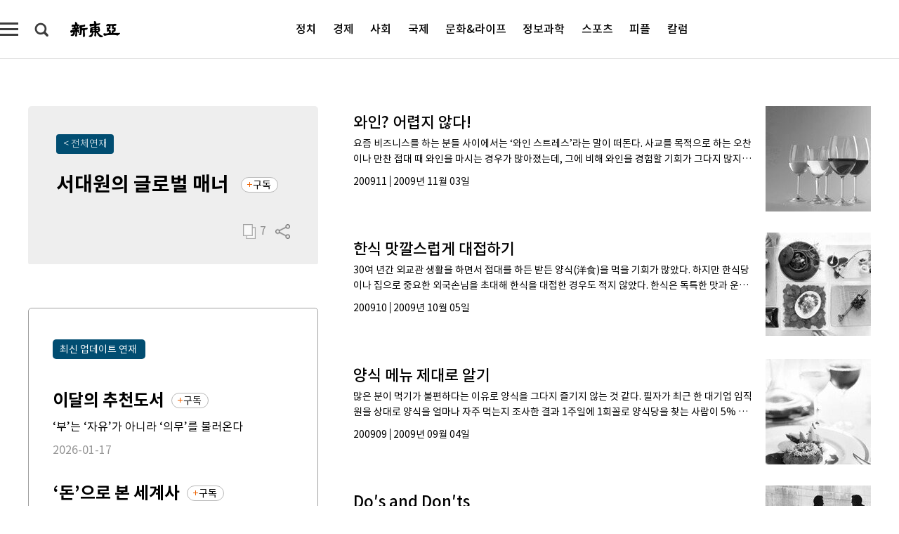

--- FILE ---
content_type: text/html; charset=UTF-8
request_url: https://shindonga.donga.com/Series?c=990527
body_size: 8673
content:
<!DOCTYPE html>
<html lang="ko">
<head>
<title>서대원의 글로벌 매너 | 연재｜신동아</title>
<meta charset="utf-8" />
<meta http-equiv="X-UA-Compatible" content="IE=edge" />
<meta name='keywords' content='신동아, 동아일보, 동아닷컴, shindonga.donga.com'>
<meta name='description' content="">
<meta name='writer' content='신동아'>
<link rel="image_src" href="" />
<link rel='stylesheet' type='text/css' href='https://image.donga.com/magazine/shin_w/css/style_sub.css?t=20250410' />
<script data-ad-client='ca-pub-3925768217140661' async src='https://pagead2.googlesyndication.com/pagead/js/adsbygoogle.js'></script>

<meta name='robots' content='max-image-preview:none'/>
<meta property="og:title" content="서대원의 글로벌 매너" />

<meta property="og:type" content="article" />
<meta property="og:site_name" content="신동아" />
<meta property="og:description" content="" />
<meta property="og:pubdate" content="" />
<meta property='og:url' content='https://shindonga.donga.com/Series?c=990527'><meta name='twitter:url' content='https://shindonga.donga.com/Series?c=990527' />
<meta name="twitter:card" content="summary_large_image" />
<meta name="twitter:image:src" content="" />
<meta name="twitter:site" content="@dongamedia" />
<meta name="twitter:description" content="" />
<meta name="twitter:title" content="서대원의 글로벌 매너" />
<meta itemprop="name" content="서대원의 글로벌 매너">
<meta itemprop="description" content="">



<script type="text/javascript" src="https://image.donga.com/donga/js.v.1.0/jquery-latest.js"></script>
<script type='text/javascript' src='https://image.donga.com/donga/js.v.1.0/jquery-ui.js'></script>
<script type='text/javascript' src='https://image.donga.com/donga/js.v.1.0/jquery-cookie.js'></script>
<script type='text/javascript' src='https://image.donga.com/donga/js.v.1.0/donga.js'></script>
<script type="text/javascript" src="https://image.donga.com/donga/js.v.2.0/slick.js"></script>
<link rel="stylesheet" type="text/css" href="https://image.donga.com/donga/css.v.2.0/slick.css"/>
<script type='text/javascript' src="https://image.donga.com/magazine/shin_w/js/common.js?t=20260117"></script>
<script language="javascript" type="text/javascript">
function openWindow(url, name, width, height)
{
    window.open(url, name, "width="+width+", height="+height+", scrollbars=yes, resizable=yes");
    return false;
}
</script>
<script async src="https://securepubads.g.doubleclick.net/tag/js/gpt.js"></script>
<script>
  window.googletag = window.googletag || {cmd: []};
  googletag.cmd.push(function() {
    googletag.defineSlot('/106061858/donga_magazine/pc_magazine_300250', [300, 250], 'div-gpt-ad-1697095737422-0').addService(googletag.pubads());
    googletag.defineSlot('/106061858/donga_magazine/pc_magazine_120600', [120, 600], 'div-gpt-ad-1697098371287-0').addService(googletag.pubads());
    googletag.defineSlot('/106061858/pc_magazine_970250_1', [970, 250], 'div-gpt-ad-1697096865331-0').addService(googletag.pubads());
    googletag.defineSlot('/106061858/donga_magazine/pc_magazine_970250_2', [970, 250], 'div-gpt-ad-1697099813812-0').addService(googletag.pubads());
    googletag.pubads().enableSingleRequest();
    googletag.pubads().collapseEmptyDivs();
    googletag.enableServices();
  });
</script>

<script type="text/javascript" src="https://image.donga.com/donga/js.v.1.0/GAbuilder.js?t=20240911"></script>
<script type="text/javascript">
gabuilder = new GAbuilder('GTM-NGJQBJ8') ;
let pageviewObj = {
    'up_login_status' : 'N'
}
gabuilder.GAScreen(pageviewObj);
</script>
</head>
<body>
    
<!-- Google Tag Manager (noscript) -->
<noscript><iframe src='https://www.googletagmanager.com/ns.html?id=GTM-NGJQBJ8' height='0' width='0' style='display:none;visibility:hidden'></iframe></noscript>
<!-- End Google Tag Manager (noscript) -->
    
    
                <div id="wrap" class="sub_page">
            <div id="header" class="header list_page">
                <div class="progress_area">
                    <div class="progress_bar"></div>
                </div>
                <div class="header_inner">
                    <div class="util_box left_box">
                    <button class="icon_comm btn_full_menu" type="button"></button>
<button class="icon_comm btn_search" type="button"></button>
<div class="search_box">
    <form action="https://shindonga.donga.com/search" method="get">
        <div class="search_bar">
            <input type="text" name="query" id="query" class="top_search" placeholder="검색어를 입력하세요.">
            <button class="icon_comm btn_search" type="submit"></button>
        </div>
    </form>
    <div id="latest_cont" class="latest_cont">
        <div class="list_cont" id="search_saved">
            <span class="tit">최근검색어</span>
            <p class='no_search'>최근 검색어<br /> 내역이 없습니다.</p>
        </div>
        <div id="fun_cont" class="fun_cont">
            <span class='btn_save'>검색어 저장 <button type='button' class='save' data-save='Y'>끄기</button></span>
            <button type="button" class="btn_close icon_com01 close">닫기</button>
        </div>
    </div>
</div>
            <script>
            $('#fun_cont .save').on('click', function () {
                if ( $(this).data('save') == "N" )
                {
                    $(this).data('save', 'Y') ;
                    $(this).html('끄기');
                    $.cookie('SHINDONGAsearchWordSave', 'Y', { expires: 365, path: '/', domain: 'donga.com' });
                    $("#latest_cont p").remove() ;
                    $("#latest_cont ul").show() ;

                    let eventObj = {};
                    eventObj = {
                        event_name : 'search_event',
                        ep_button_name : '검색어 저장 켜기',
                        ep_button_area : '헤더',
                        ep_button_category : '공통'
                    }
                    gabuilder.GAEventOBJ(eventObj) ;
                }
                else
                {
                    $(this).data('save', 'N') ;
                    $(this).html('켜기');
                    $.cookie('SHINDONGAsearchWordSave', 'N', { expires: 365, path: '/', domain: 'donga.com' });
                    $("#latest_cont ul").hide() ;
                    $("#latest_cont .list_cont .no_search").remove() ;
                    $("#latest_cont .list_cont").append("<p class='no_search'>검색어 저장 기능을<br /> 확인해주세요.</p>") ;

                    let eventObj = {};
                    eventObj = {
                        event_name : 'search_event',
                        ep_button_name : '검색어 저장 끄기',
                        ep_button_area : '헤더',
                        ep_button_category : '공통'
                    }
                    gabuilder.GAEventOBJ(eventObj) ;
                }
                return false;
            });
            $('#latest_cont .btn_del').on('click', function () {
                var word = $(this).data('word') ;
                setCookieSearch(word) ;
                $(this).parent().remove() ;
                return false;
            });
            function setCookieSearch(word)
            {
                $.ajax({
                    type: "GET",
                    url: "https://shindonga.donga.com/search?mode=remove&query=" + word ,
                    dataType: "html",
                    success: function (result) {
                    }
                });
            }
            $('#top_search_form .search_inp #query').on('keyup',function(){
                var query = $(this).val();

                if( query.length >= 1 )
                {
                    if( query.length > 100 )
                    {
                        alert("검색어는 최대 100자까지만 입력가능합니다.");
                        $(this).val(query.substring(0, 100));
                    }
                }
            });

            </script>

                    </div>
                    <h2 class="top_logo">
<a href="https://shindonga.donga.com">
    <img src="https://image.donga.com/magazine/shin_w/images/common/top_logo.png" alt="신동아">
</a>
</h2>
<div id="gnb" class="gnb on">
    <ul class="gnb_menu">
        <li><a href="https://shindonga.donga.com/politics">정치</a></li>
        <li><a href="https://shindonga.donga.com/economy">경제</a></li>
        <li><a href="https://shindonga.donga.com/society">사회</a></li>
        <li><a href="https://shindonga.donga.com/inter">국제</a></li>
        <li><a href="https://shindonga.donga.com/culture">문화&amp;라이프</a></li>
        <li><a href="https://shindonga.donga.com/science">정보과학</a></li>
        <li><a href="https://shindonga.donga.com/sports">스포츠</a></li>
        <li><a href="https://shindonga.donga.com/people">피플</a></li>
        <li><a href="https://shindonga.donga.com/column">칼럼</a></li>
    </ul>
</div>
                    <div class="util_box right_box">
                        <div class='login_wrap '>
    <button class='btn_login'><a href='https://secure.donga.com/membership/login.php?gourl=https%3A%2F%2Fshindonga.donga.com%2FSeries%3Fc%3D990527' data-event_name="click_event" data-ep_button_name="로그인" data-ep_button_area="헤더" data-ep_button_category="공통" class='btn_login_gtm'>로그인</a></button>
    <div class='login_list_wrap'>
        <h2 class='user_name'><a href='https://secure.donga.com/membership/info.php'><span class='name'></span> 님</a></h2>
        <h3 class='menu_title'>내 콘텐츠</h3>
        <ul class='login_list'>
            <li>
                <a href='https://shindonga.donga.com/Reporter?m=my'>내 구독 기자</a>
                <a href='https://shindonga.donga.com/Series?m=my'>내 구독 연재</a>
            </li>
        </ul>
        <a href='https://secure.donga.com/membership/logout.php?gourl=https%3A%2F%2Fshindonga.donga.com%2FSeries%3Fc%3D990527' class='logout'>로그아웃</a>
    </div>
</div>
                    </div>

                </div>

                <div class="full_menu_wrap">
    <div class="inner">
        <script src = 'https://dimg.donga.com/carriage/SHINDONGA/cron/shindonga_poster/shindonga_poster.0.js?t=20260117'></script>
        <div class="menu_box">
            <ul class="menu_list gnb_list">
                <li><a href="https://shindonga.donga.com/politics">정치</a></li>
                <li><a href="https://shindonga.donga.com/economy">경제</a></li>
                <li><a href="https://shindonga.donga.com/society">사회</a></li>
                <li><a href="https://shindonga.donga.com/inter">국제</a></li>
                <li><a href="https://shindonga.donga.com/culture">문화&amp;라이프</a></li>
                <li><a href="https://shindonga.donga.com/science">정보과학</a></li>
                <li><a href="https://shindonga.donga.com/sports">스포츠</a></li>
                <li><a href="https://shindonga.donga.com/people">피플</a></li>
                <li><a href="https://shindonga.donga.com/column">칼럼</a></li>
                <li><a href="https://shindonga.donga.com/List">전체기사</a></li>
            </ul>
            <ul class="menu_list etc_list">
                <li><a href="https://shindonga.donga.com/Series">연재</a></li>
                <li><a href="https://pf.kakao.com/_ExlPxixj" target='_blank'>기사제보</a></li>
                <li><a href="https://shindonga.donga.com/Library?c=new">최신호 목차</a></li>
                <li><a href="https://web.donga.com/order/magazine/subscription.php" target="_blank">구독신청</a></li>
                <li><a href="https://shindonga.donga.com/Library">라이브러리</a></li>
                <li><a href="https://shindonga.donga.com/Docs?m=ad">광고안내</a></li>
                <li><a href="https://shindonga.donga.com/Reporter">기자페이지</a></li>
            </ul>
        </div>
    </div>
</div>
            </div>        <div id="contents" class="several_series">
            <div class="series_wrap">
                <div class="list_contents">
                    <div class="inner">
                        <div class="aside">
                                    <div class='aside_box series_info'>
            <div class='info_txt_box'>
                <div class='title_cont'>
                    <a href='https://shindonga.donga.com/Series' class='btn_all'>&lt; 전체연재</a>
                    <div class='title_series'><h3>서대원의 글로벌 매너</h3><button type='button' class='btn_subscribe'  data-scrap='990527' data-scrap_type='series' data-scrap_name='서대원의 글로벌 매너' data-scrap_idx='/Series/article/all/13/108899/1' >구독</button></div>
                </div>
                <p class='series_info_txt'></p>
                <div class='util_box'>
                    <button class='btn_some'><span class='num'>7</span></button>
                    <button class='btn_share'></button>
                </div>
                <div id='shareLayer' class='share_layer'>
                    <span class='title'>공유하기</span>
                    <ul class='share_list'></ul>
                    <span class='icon_comm btn_close'>닫기</span>
                </div>
                <script type='text/javascript' src='https://image.donga.com/js/kakao.link.js'></script>
                <script type='text/javascript' src='https://image.donga.com/donga/js/kakao-latest.min.js'></script>
                <script type='text/javascript' src='https://image.donga.com/donga/js.v.1.0/clipboard.min.js'></script>
                <script>
                    Kakao.init('6158b6b574f5c2663c58e3d4bc6f0cb9');
                    function snsShareOverlap(classArea, no)
                    {
        
                        var post = new Object() ;
                        post.p0 = "서대원의 글로벌 매너" ;
                        post.p1 = "" ;
                        post.p2 = "" ;
                        post.p3 = "https://shindonga.donga.com/Series?c=990527" ;
                        post.p4 = "" ;
                        post.p5 = "SHINDONGA" ;
                        post.p6 = "PC" ;
                        post.p7 = "shindonga.donga.com" ;
                        post.p8 = "017246" ;
                        post.p9 = no;
                        post.gid = '990527';
        
                        var targetUrl = "/HUB/common/snssharebox.php" ;
        
                        $.ajax({
                            type : 'POST' ,
                            url : targetUrl ,
                            data : post ,
                            dataType : 'html' ,
                            error : function(result) { alert('error') ; } ,
                            success : function(result) {
                                $(classArea).html(result) ;
        
                            }
                        });
        
                        return false;
                    }
                    $(document).ready( function()
                    {
                        $('.util_box .btn_share').on('click',function(){
                            snsShareOverlap('.series_info .share_layer .share_list', 1);
                            return false;
                        });
                    });
                </script>
            </div>
            
        </div>
                            <div class="aside_box latest_series">
                                <div class="title_cont">
                                    <h3 class="title">최신 업데이트 연재</h3>
                                </div>
                                <ul class="aside_list">
                                <li><div class='title_series'><a href='https://shindonga.donga.com/Series?c=9905050003'><h4>이달의 추천도서</h4></a><button type='button' class='btn_subscribe'  data-scrap='9905050003' data-scrap_type='series' data-scrap_name='이달의 추천도서' data-scrap_idx='/Series/article/all/13/6059704/1' >구독</button></div><a href='https://shindonga.donga.com/Series/article/all/13/6059704/1' class='latest_title'><p>‘부’는 ‘자유’가 아니라 ‘의무’를 불러온다</p></a><p class='date'>2026-01-17</p></li><li><div class='title_series'><a href='https://shindonga.donga.com/Series?c=990362'><h4>‘돈’으로 본 세계사</h4></a><button type='button' class='btn_subscribe'  data-scrap='990362' data-scrap_type='series' data-scrap_name='‘돈’으로 본 세계사' data-scrap_idx='/Series/article/all/13/6058102/1' >구독</button></div><a href='https://shindonga.donga.com/Series/article/all/13/6058102/1' class='latest_title'><p>‘돈’ 되는 작물이 세계사를 바꿨다</p></a><p class='date'>2026-01-16</p></li><li><div class='title_series'><a href='https://shindonga.donga.com/Series?c=990556'><h4>난임전문의 조정현의 ‘생식이야기’</h4></a><button type='button' class='btn_subscribe'  data-scrap='990556' data-scrap_type='series' data-scrap_name='난임전문의 조정현의 ‘생식이야기’' data-scrap_idx='/Series/article/all/13/6056476/1' >구독</button></div><a href='https://shindonga.donga.com/Series/article/all/13/6056476/1' class='latest_title'><p>포기하지 않은 생명, 결국 역사가 된다</p></a><p class='date'>2026-01-14</p></li>
                                </ul>
                            </div>
                            <div class='aside_box my_sub'><div class='title_cont'><h3 class='title'>내 구독 연재</h3></div><div class='nosub_box'><p class='nosub_text'><span class='bold'>관심 있는 연재를 등록하면</span><br>업데이트 되는 연재를 더 쉽게 만나 볼 수 있습니다</p><a href='https://shindonga.donga.com/Series' class='btn_journalist'>연재페이지 바로 가기<span class='icon_arrow'></span></a></div></div>
                        </div>
                        <div class='content'><ul class='list_wrap'><li class='list_item'><a href='https://shindonga.donga.com/Series/article/all/13/108899/1'><div class='thumb'><img src='https://dimg.donga.com/a/150/150/95/1/egc/CDB/SHINDONGA/Article/20/09/11/03/200911030500011_1.jpg' alt='와인? 어렵지 않다!'></div><div class='info'><h4 class='list_title'>와인? 어렵지 않다!</h4><p class='lead_text'>요즘 비즈니스를 하는 분들 사이에서는 ‘와인 스트레스’라는 말이 떠돈다. 사교를 목적으로 하는 오찬이나 만찬 접대 때 와인을 마시는 경우가 많아졌는데, 그에 비해 와인을 경험할 기회가 그다지 많지 않았기 때문이다. 원산지는 왜 그리…</p><div class='sub_info'><span class='name_jour'>200911</span><span class='month_jour'>2009년 11월 03일</span></div></div></a></li><li class='list_item'><a href='https://shindonga.donga.com/Series/article/all/13/108821/1'><div class='thumb'><img src='https://dimg.donga.com/a/150/150/95/1/egc/CDB/SHINDONGA/Article/20/09/10/05/200910050500001_1.jpg' alt='한식 맛깔스럽게 대접하기'></div><div class='info'><h4 class='list_title'>한식 맛깔스럽게 대접하기</h4><p class='lead_text'>30여 년간 외교관 생활을 하면서 접대를 하든 받든 양식(洋食)을 먹을 기회가 많았다. 하지만 한식당이나 집으로 중요한 외국손님을 초대해 한식을 대접한 경우도 적지 않았다. 한식은 독특한 맛과 운치뿐 아니라 저칼로리의 건강식이라는 …</p><div class='sub_info'><span class='name_jour'>200910</span><span class='month_jour'>2009년 10월 05일</span></div></div></a></li><li class='list_item'><a href='https://shindonga.donga.com/Series/article/all/13/108741/1'><div class='thumb'><img src='https://dimg.donga.com/a/150/150/95/1/egc/CDB/SHINDONGA/Article/20/09/09/04/200909040500000_1.jpg' alt='양식 메뉴 제대로 알기'></div><div class='info'><h4 class='list_title'>양식 메뉴 제대로 알기</h4><p class='lead_text'>많은 분이 먹기가 불편하다는 이유로 양식을 그다지 즐기지 않는 것 같다. 필자가 최근 한 대기업 임직원을 상대로 양식을 얼마나 자주 먹는지 조사한 결과 1주일에 1회꼴로 양식당을 찾는 사람이 5% 미만, 월 1회는 10% 수준이었다…</p><div class='sub_info'><span class='name_jour'>200909</span><span class='month_jour'>2009년 09월 04일</span></div></div></a></li><li class='list_item'><a href='https://shindonga.donga.com/Series/article/all/13/108664/1'><div class='thumb'><img src='https://dimg.donga.com/a/150/150/95/1/egc/CDB/SHINDONGA/Article/20/09/07/28/200907280500020_1.jpg' alt='Do′s and Don′ts'></div><div class='info'><h4 class='list_title'>Do′s and Don′ts</h4><p class='lead_text'>글로벌 매너에서 가장 중요한 원칙과 기준은 상대방에 대한 배려다. 이에 비추어 ‘Do′s(해야 하는 것)’와 ‘Don′ts(해서는 안 되는 것)’를 구분하는 것이 좋은 매너의 출발점이다. 우리나라 사람들은 처음 만난 자리에서 “올해…</p><div class='sub_info'><span class='name_jour'>200908</span><span class='month_jour'>2009년 07월 28일</span></div></div></a></li><li class='list_item'><a href='https://shindonga.donga.com/Series/article/all/13/108590/1'><div class='thumb'><img src='https://dimg.donga.com/a/150/150/95/1/egc/CDB/SHINDONGA/Article/20/09/07/01/200907010500079_1.jpg' alt='정치적으로 올바르게 말하기'></div><div class='info'><h4 class='list_title'>정치적으로 올바르게 말하기</h4><p class='lead_text'>글로벌 무대에서 활동하는 이들이 꼭 지켜야 할 수칙 가운데 하나는 ‘political correctness(정치적 올바름)’다. 사회적으로 민감한 이슈에 대해 편견을 드러내지 않고 중립적으로 대처하고 발언해야 한다는 뜻이다. 다양한…</p><div class='sub_info'><span class='name_jour'>200907</span><span class='month_jour'>2009년 07월 01일</span></div></div></a></li><li class='list_item'><a href='https://shindonga.donga.com/Series/article/all/13/108520/1'><div class='thumb'><img src='https://dimg.donga.com/a/150/150/95/1/egc/CDB/SHINDONGA/Article/20/09/05/29/200905290500065_1.jpg' alt='Mr.를 버려라!'></div><div class='info'><h4 class='list_title'>Mr.를 버려라!</h4><p class='lead_text'>지난 호에서는 글로벌 시대에 필요한 글로벌 인맥의 중요성에 대해 다뤘다. 이번 호에서는 글로벌 인맥을 만드는 데 요긴한 팁을 하나 전하고자 한다. 친구 사귀기의 첫걸음은 상대방을 잘 기억하고 그의 이름을 불러주는 것이다. 이름을 기…</p><div class='sub_info'><span class='name_jour'>200906</span><span class='month_jour'>2009년 05월 29일</span></div></div></a></li><li class='list_item'><a href='https://shindonga.donga.com/Series/article/all/13/108439/1'><div class='thumb'><img src='https://dimg.donga.com/a/150/150/95/1/egc/CDB/SHINDONGA/Article/20/09/04/30/200904300500001_1.jpg' alt='중요한 건 영어 아닌 자신감!'></div><div class='info'><h4 class='list_title'>중요한 건 영어 아닌 자신감!</h4><p class='lead_text'>글로벌 시대에는 글로벌 인맥이 필요하다. 하지만 사람들은 외국인과 친구 되기가 어렵다고 호소한다. 무엇보다 외국어 의사소통에 대한 부담감, 특히 영어에 대한 부담감을 큰 장애로 느낀다.하지만 세계 인구 중 영어 사용자의 70%는 영…</p><div class='sub_info'><span class='name_jour'>200905</span><span class='month_jour'>2009년 04월 30일</span></div></div></a></li></ul><div class='page'><strong>1</strong></div></div>
                    </div>
                </div>
            </div>
        </div>

        <div id="footer" class="footer">
            <div class="full_menu_wrap">
                <div class="inner">
                    <script src = 'https://dimg.donga.com/carriage/SHINDONGA/cron/shindonga_poster/shindonga_poster.0.js?t=20260117'></script>
                    <div class="menu_box">
                        <ul class="menu_list gnb_list">
                            <li><a href="https://shindonga.donga.com/politics">정치</a></li>
                            <li><a href="https://shindonga.donga.com/economy">경제</a></li>
                            <li><a href="https://shindonga.donga.com/society">사회</a></li>
                            <li><a href="https://shindonga.donga.com/inter">국제</a></li>
                            <li><a href="https://shindonga.donga.com/culture">문화&amp;라이프</a></li>
                            <li><a href="https://shindonga.donga.com/science">정보과학</a></li>
                            <li><a href="https://shindonga.donga.com/sports">스포츠</a></li>
                            <li><a href="https://shindonga.donga.com/people">피플</a></li>
                            <li><a href="https://shindonga.donga.com/column">칼럼</a></li>
                            <li><a href="https://shindonga.donga.com/List">전체기사</a></li>
                        </ul>
                        <ul class="menu_list etc_list">
                            <li><a href="https://shindonga.donga.com/Series">연재</a></li>
                            <li><a href="https://pf.kakao.com/_ExlPxixj" target='_blank'>기사제보</a></li>
                            <li><a href="https://shindonga.donga.com/Library?c=new">최신호 목차</a></li>
                            <li><a href="https://web.donga.com/order/magazine/subscription.php">구독신청</a></li>
                            <li><a href="https://shindonga.donga.com/Library">라이브러리</a></li>
                            <li><a href="https://shindonga.donga.com/Docs?m=ad">광고안내</a></li>
                            <li><a href="https://shindonga.donga.com/Reporter">기자페이지</a></li>
                        </ul>
                    </div>
                </div>
            </div>
            <div class="bot_list_wrap">
                <div class="inner">
                    <h1 class="compony_name">동아닷컴</h1>
                    <ul class="bot_list">
                        <li>
                            <a href="https://www.donga.com/company" class="bot_menu">회사소개</a>
                            <a href="https://www.donga.com/company?m=adguide" class="bot_menu">광고 (인터넷, 전광판)</a>
                            <a href="https://www.donga.com/company?m=cooperation" class="bot_menu">제휴안내</a>
                            <a href="https://faq.donga.com/" class="bot_menu">고객센터</a>
                            <a href="https://secure.donga.com/membership/policy/service.php" class="bot_menu">이용약관</a>
                            <a href="https://secure.donga.com/membership/policy/privacy.php" class="bot_menu"><strong>개인정보처리방침</strong></a>
                            <a href="https://www.donga.com/news/Docs?p0=teenagers_doc" class="bot_menu">청소년보호정책(책임자: 구민회)</a>
                        </li>
                        <li>
                            <span class="bot_info">주소: 서울특별시 서대문구 충정로 29</span>
                            <span class="bot_info">Tel: 02-360-0400</span>
                            <span class="bot_info">등록번호: 서울아00741 </span>
                            <span class="bot_info">발행일자: 1996.06.18</span>
                            <span class="bot_info">등록일자: 2009.01.16 </span>
                            <span class="bot_info">발행·편집인: 신석호</span>
                        </li>
                        <li>
                            <p class="copy_right">Copyright by <span class="color">dongA.com</span> All rights reserved.</p>
                        </li>
                    </ul>
                </div>
            </div>
        </div>
    </div>
    <script>
    $(document).ready(function(){
        getMyscrap() ;
    });

    //구독버튼 클릭
    $(document).on('click', '.btn_subscribe[data-scrap][data-scrap_type][data-scrap_name]' , function(){
        var sid = $(this).data('scrap') ;
        var stype = $(this).data('scrap_type') ;
        var sname = $(this).data('scrap_name') ;
        if ( sid && stype && sname ) {
            var idx = $(this).data('scrap_idx') ;
            var position = $(this).data('scrap_position') ;
            var mode = 'toggle' ;
            if ( position == 'mypage' ) { mode = 'mypage_toggle' }
            scrap(mode, stype, sid, sname, position, idx) ;
        }
    });

    function scrap(m, stype='', sid='', sname='', position='', idx='')
    {
        var addmsg = "" ;
        var m_arr = m.split('_');
        if (m_arr.length > 1)
        {
            m = m_arr[1] ;
            addmsg = "<br>화면을 새로고침 해주세요" ;
        }

        $.ajax({
            type: "GET",
            url: "https://shindonga.donga.com/SHINDONGA/scrap?m=" + m + "&stype=" + stype + "&sid=" + sid + "&sname=" + sname + "&idx=" + idx,
            dataType: "html",
            success: function (result) {
                if (m == 'myinfo')
                {
                    $(".subscribe_tit").html(result);
                    $(".left_info .btn_more").show();
                }
                else if (m == 'myscrap')
                {
                    var scrapArr = result.split("|");
                    for (var i = 0; i < scrapArr.length; i++)
                    {
                        $('button.btn_subscribe[data-scrap= "' + scrapArr[i] + '"]').addClass('on');
                        $('button.btn_subscribe[data-scrap= "' + scrapArr[i] + '"]').text('구독중');
                    };
                }
                else
                {
                    var gtm_type = "" ;
                    if (stype == 'series') gtm_type = "연재" ;
                    else if (stype == 'reporter') gtm_type = "기자" ;

                    var gtm_sname = sname ;
                    var ga_sname = "" ;
                    if (stype == 'reporter')
                    {
                        var gtm_sidArr = sid.split("@");
                        gtm_sname = sname + '('+gtm_sidArr[0]+')' ;

                        ga_sname = sname + "(" + sid + ")" ;
                        sname = sname + " 기자" ;
                    }

                    if (result == 'NeedLogin')
                    {
                        var targetUrl = "https://secure.donga.com/membership/login.php?gourl=https%3A%2F%2Fshindonga.donga.com%2FSeries%3Fc%3D990527" ;
                        location.href = targetUrl ;
                    }
                    else if (result == 'blockedkeyword' )
                    {
                        $("#subscribe_toast .txt").html("<span class='tit'>비속어나 금지어가 사용되었습니다</span>");
                        $(".subscribe_tit .subscribe_box > div").last().css( "display", "none" );
                    }
                    else
                    {
                        var my_gudokcnt = parseInt($('#my_gudokcnt').text()) ;

                        //tag
                        if (result == 'insert')
                        {
                            //$("#subscribe_toast .txt").html("<span class='tit'>"+sname+"</span> 구독이 <span class='application'>완료</span> 되었습니다" + addmsg);
                            //$(".article_wrap .top_below_box .btn_subscribe").html("구독중");
                            //$(".article_wrap .info_journalist .btn_subscribe").html("구독중");
                            //$('#btn_subscribe').addClass("on");
                            //$('#alarm_msg').addClass('close').hide();
                            $('.btn_subscribe[data-scrap= "' + sid + '"]').addClass('on');
                            $('.btn_subscribe[data-scrap= "' + sid + '"]').text('구독중');
                            //$('#my_gudokcnt').text(my_gudokcnt+1);
                            //if ( $('.count_subscribe[data-scrap= "' + sid + '"]').length > 0 )
                            //{
                                //var thisCnt = parseInt($('.count_subscribe[data-scrap= "' + sid + '"]').html()) ;
                                //$('.count_subscribe[data-scrap= "' + sid + '"]').html(thisCnt+1) ;
                            //}

                            //ga4
                            if ( gtm_sname != "" && gtm_type != "" )
                            {
                                let eventObj = {};
                                eventObj = {
                                    event_name : 'subscribe_event',
                                    ep_button_name : gtm_sname,
                                    ep_button_area : '구독하기',
                                    ep_button_category : '구독하기',
                                    ep_subscribe_type : gtm_type,
                                    ep_subscribe_name : gtm_sname
                                }
                                gabuilder.GAEventOBJ(eventObj) ;
                            }
                        }
                        else if (result == 'delete')
                        {
                            //$("#subscribe_toast .txt").html("<span class='tit'>"+sname+"</span> 구독이 <span class='application'>취소</span> 되었습니다");
                            //$(".article_wrap .top_below_box .btn_subscribe").html("구독");
                            //$(".article_wrap .info_journalist .btn_subscribe").html("구독");
                            //$('#btn_subscribe').removeClass("on");
                            //$('#my_gudokcnt').text(my_gudokcnt-1);
                            $('.btn_subscribe[data-scrap= "' + sid + '"]').removeClass('on');
                            $('.btn_subscribe[data-scrap= "' + sid + '"]').text('구독');
                            //if ( $('.count_subscribe[data-scrap= "' + sid + '"]').length > 0 )
                            //{
                                //var thisCnt = parseInt($('.count_subscribe[data-scrap= "' + sid + '"]').html()) ;
                                //$('.count_subscribe[data-scrap= "' + sid + '"]').html(thisCnt-1) ;
                            //}
                        }
                        else if (result == 'duplicate')
                        {
                            $("#subscribe_toast .txt").html("<span class='tit'>이미 저장 되었습니다</span>");
                            $(".subscribe_tit .subscribe_box > div").last().css( "display", "none" );
                        }
                        else if (result == 'found')
                        {
                            $('.btn_subscribe[data-scrap= "' + sid + '"]').addClass('on');
                        }
                        else if (result == 'full')
                        {
                            $("#subscribe_toast .txt").html("<span class='tit'>구독 수를 초과했습니다 <br> 삭제 후 구독 해주세요</span>");
                            $(".subscribe_tit .subscribe_box > div").last().css( "display", "none" );
                        }
                    }
                }
            }
        });

        return false;
    }

    function getMyscrap()
    {
        var login_check = "" ;

        if (login_check == true )
        {
            scrap('myscrap');
        }
        else if ( $('.logout em').length > 0 )
        {
            // pc 메인
            scrap('myscrap');
        }

        return false;
    }

    </script>

<script>
$(document).ready(function(){

    $('.btn_login_gtm').on('click', function(){
        let customObj = {};
        customObj = {
            ep_contentdata_content_title : '신동아'
        }
        var ep_sign_up_method = "신동아" ;
        gabuilder.setMakeCookiePV(ep_sign_up_method, 'ga4Articleinfo', 'donga.com', 10, 'https://secure.donga.com/membership/login.php?gourl=https://shindonga.donga.com/Series?c=990527', customObj, false) ;
    });
});
</script>
</body>

</html><script>var _GCD = '8'; </script><script src='https://dimg.donga.com/acecounter/acecounter_V70.20130719.js'></script><script>_PL(_rl);</script>

--- FILE ---
content_type: text/html; charset=utf-8
request_url: https://www.google.com/recaptcha/api2/aframe
body_size: 267
content:
<!DOCTYPE HTML><html><head><meta http-equiv="content-type" content="text/html; charset=UTF-8"></head><body><script nonce="a-M82OGSjAQICnP6a2KTZg">/** Anti-fraud and anti-abuse applications only. See google.com/recaptcha */ try{var clients={'sodar':'https://pagead2.googlesyndication.com/pagead/sodar?'};window.addEventListener("message",function(a){try{if(a.source===window.parent){var b=JSON.parse(a.data);var c=clients[b['id']];if(c){var d=document.createElement('img');d.src=c+b['params']+'&rc='+(localStorage.getItem("rc::a")?sessionStorage.getItem("rc::b"):"");window.document.body.appendChild(d);sessionStorage.setItem("rc::e",parseInt(sessionStorage.getItem("rc::e")||0)+1);localStorage.setItem("rc::h",'1768618020586');}}}catch(b){}});window.parent.postMessage("_grecaptcha_ready", "*");}catch(b){}</script></body></html>

--- FILE ---
content_type: application/javascript; charset=utf-8
request_url: https://fundingchoicesmessages.google.com/f/AGSKWxX7UlPGgTjV34ZdQJPlf_Cgi28u2p8GToziFzSzvf2P9gbZoCT57CPe6DdpJoQcEqoAHmeC5ducif8tAckXFaxPzWftWD6ZplI7mzncExMurl2p73wuCqmTac22Q2fo4QUcEuZsiZAczDWX-ld3yd_x8LUP2zylxt2rlSAWOYOBnnRiJabCfgUv02Wi/_/advanced-advertising-_fach_ad./adlabel./imads.js_fbadbookingsystem&
body_size: -1292
content:
window['d846fda0-a223-4930-a9e3-863a3efef1f4'] = true;